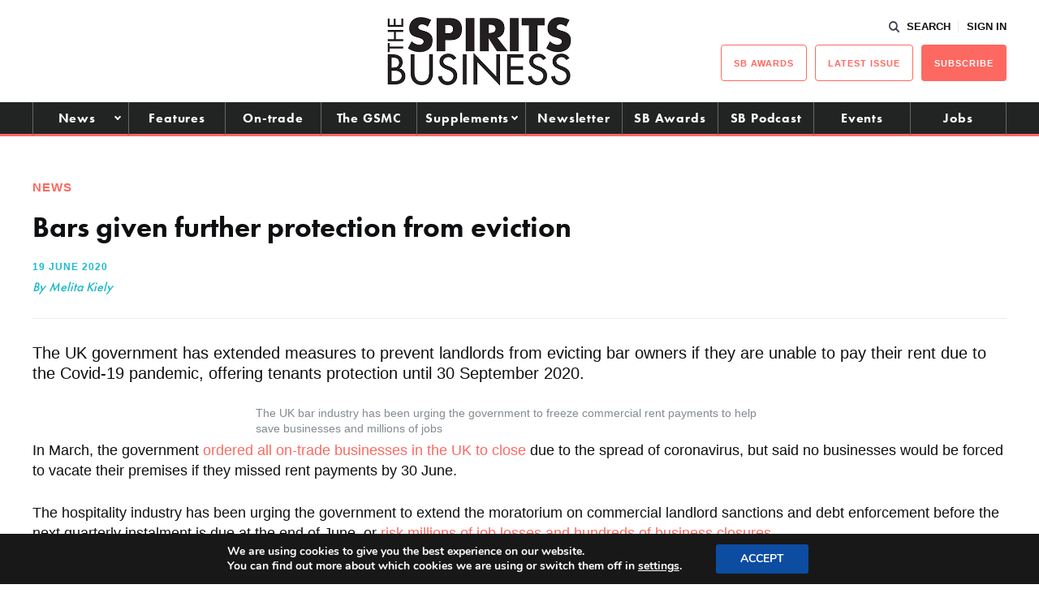

--- FILE ---
content_type: application/javascript; charset=utf-8
request_url: https://fundingchoicesmessages.google.com/f/AGSKWxV6g5liYMKMVcYa2t2UW6RVU1SKhuQLf8P7FdVBBwnUome6k6beX4fvtfnHJtG4n1T_aATJk9mFhXNJqlYmb7GpbTG8ZhSyjlwWLdUsSTjdDWFG0mwiTS53loME8ZvcutvnYGPovtYRS83eYO1J-zMR9q2bw_FfiFF6iMZFZaEGRDhpY21b_IMc0-J9/_/smartad-/adforgame160x600.-contest-ad./newPrebid..br/ads/
body_size: -1282
content:
window['14a09ff2-3a0d-4851-92cc-9bedb0e1a4b4'] = true;